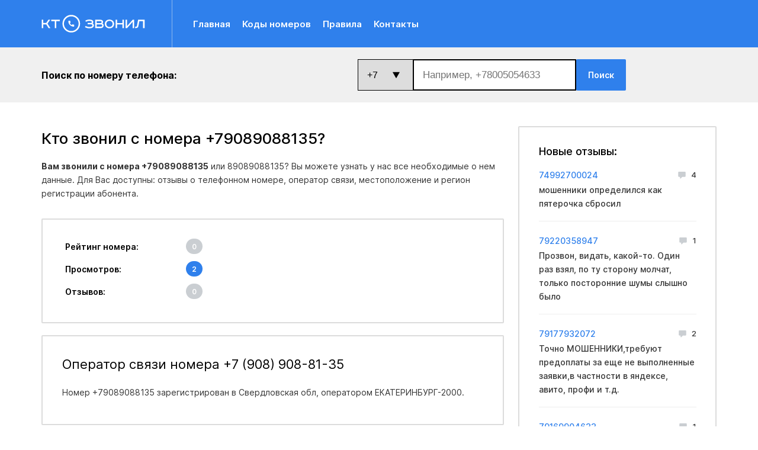

--- FILE ---
content_type: text/html; charset=UTF-8
request_url: https://zvonili.me/phone/79089088135
body_size: 11614
content:
<!DOCTYPE html>
<html lang="ru">
<head>
	<meta charset="UTF-8"/>

	<title>+79089088135 кто звонил и откуда? - Zvonili.me</title>

        <meta name="description" content="Кто звонил и какой оператор номера +79089088135? Узнайте бесплатно всю информацию о данном номере +7 (908) 908-81-35: его рейтинг, регион и отзывы." />
    
    <meta name="format-detection" content="telephone=no"/>
    <meta name="viewport" content="width=device-width, height=device-height"/>

    <link rel="shortcut icon" href="https://zvonili.me/favicon.ico" type="image/x-icon"/>
    <link rel="icon" href="https://zvonili.me/favicon.svg" type="image/svg+xml"/>

	<meta name="author" content="">

	<link rel="stylesheet" type="text/css" href="https://zvonili.me/css/Main.css" />

</head>
<body>

	<div class="header">
		<div class="container">
			
			<div class="header-box flex ai-c">

				<a class="header-logo" href="https://zvonili.me" title="Кто звонил? Узнайте легко!">
					<svg fill="none" xmlns="http://www.w3.org/2000/svg" viewBox="0 0 212 36"><path fill-rule="evenodd" clip-rule="evenodd" d="M55.733 12.032a.968.968 0 0 0-.72.787c-.035.205.006 1.048.076 1.568.289 2.137 1.112 4.005 2.51 5.691a15.91 15.91 0 0 0 1.323 1.323c1.686 1.398 3.553 2.221 5.69 2.51.524.071 1.363.111 1.571.076a.967.967 0 0 0 .79-.75c.018-.083.027-.52.027-1.303 0-1.255-.005-1.32-.119-1.542a1.054 1.054 0 0 0-.338-.362c-.178-.105-.293-.13-.68-.152-.729-.042-1.196-.117-1.782-.285-.299-.086-.346-.094-.542-.085-.188.008-.232.019-.369.09-.085.045-.471.322-.858.615s-.711.533-.72.533c-.032 0-.486-.264-.76-.442-1.013-.657-1.785-1.486-2.415-2.591-.143-.25-.167-.309-.145-.344.014-.023.26-.352.547-.73.287-.379.545-.73.575-.783.03-.052.071-.162.092-.244.048-.188.034-.312-.083-.728a7.11 7.11 0 0 1-.27-1.712c-.016-.362-.052-.538-.144-.695a1.008 1.008 0 0 0-.641-.454c-.186-.035-2.466-.028-2.615.009Z" fill="#fff"/><circle cx="61" cy="18" r="16.5" stroke="#fff" stroke-width="3"/><path d="M.634 9.95h3.114v6.598h5.95L14.2 9.95h3.607l-5.426 7.893L18.24 27h-3.7l-4.748-7.615H3.748V27H.634V9.95ZM19.887 9.95h17.636v2.837h-7.246V27h-3.144V12.787h-7.246V9.95ZM94.426 16.486h6.567c1.357 0 2.035-.575 2.035-1.726 0-1.624-1.695-2.436-5.087-2.436-1.46 0-2.692.134-3.7.401-1.007.267-2.055.74-3.144 1.418l-1.326-2.312c2.384-1.521 5.097-2.282 8.14-2.282 2.671 0 4.717.442 6.135 1.326 1.397.863 2.096 2.107 2.096 3.73 0 1.296-.514 2.251-1.541 2.868 1.788.699 2.682 2.066 2.682 4.1 0 1.645-.75 3.022-2.251 4.132-1.541 1.151-3.936 1.727-7.183 1.727-3.392 0-6.341-.812-8.849-2.436l1.45-2.374c2.28 1.357 4.809 2.035 7.584 2.035 4.069 0 6.104-1.059 6.104-3.176 0-.74-.236-1.295-.709-1.665-.473-.37-1.254-.555-2.343-.555h-6.66v-2.774ZM109.972 9.95h10.883c1.562 0 2.816.401 3.762 1.203.966.801 1.449 1.87 1.449 3.206 0 1.418-.483 2.456-1.449 3.114 1.767.781 2.651 2.21 2.651 4.286 0 1.459-.534 2.703-1.603 3.73-1.048 1.007-2.395 1.511-4.039 1.511h-11.654V9.95Zm3.144 2.837v3.946h8.017c.575 0 1.027-.185 1.356-.555.35-.39.524-.853.524-1.387 0-1.336-.781-2.004-2.343-2.004h-7.554Zm0 6.69v4.686h8.387c.863 0 1.531-.215 2.004-.647.472-.452.709-1.028.709-1.726 0-.72-.226-1.285-.679-1.696-.431-.411-1.007-.617-1.726-.617h-8.695ZM134.527 13.958c-1.192 1.11-1.788 2.621-1.788 4.533 0 1.911.596 3.432 1.788 4.563 1.213 1.11 2.744 1.665 4.594 1.665s3.381-.556 4.594-1.665c1.212-1.13 1.819-2.652 1.819-4.563 0-1.912-.607-3.423-1.819-4.533-1.213-1.13-2.744-1.696-4.594-1.696s-3.381.566-4.594 1.696Zm11.377-1.911c1.829 1.644 2.744 3.792 2.744 6.444 0 2.651-.915 4.81-2.744 6.474-1.83 1.645-4.091 2.467-6.783 2.467-2.693 0-4.954-.822-6.783-2.467-1.829-1.665-2.744-3.823-2.744-6.474 0-2.652.915-4.8 2.744-6.444 1.829-1.665 4.09-2.498 6.783-2.498 2.692 0 4.953.833 6.783 2.498ZM151.582 9.95h3.145v6.814h10.945V9.95h3.114V27h-3.114v-7.43h-10.945V27h-3.145V9.95ZM172.086 9.95h3.114v12.888L186.577 9.95h3.114V27h-3.114V14.174L175.231 27h-3.145V9.95ZM197.669 9.95h13.35V27h-3.145V12.787h-7.615l-1.881 9.99c-.514 2.815-2.189 4.223-5.026 4.223h-1.726v-2.929h1.511c1.233 0 1.963-.565 2.189-1.696l2.343-12.425Z" fill="#fff"/></svg>
				</a>

				<div class="menu-friendly">
					<button class="mobile-btn" type="button">
						<span class="svg-icon__menu"></span>
					</button>

					<ul class="header-menu flex ai-c">
						<li class="header-menu__hide"><button class="close-mobile__btn" title="Закрыть меню"></button></li>
						<li><a href="https://zvonili.me">Главная</a></li>
						<li><a href="https://zvonili.me/codes">Коды номеров</a></li>
						<li><a href="https://zvonili.me/rules">Правила</a></li>
						<li><a href="https://zvonili.me/contact">Контакты</a></li>
					</ul>
				</div>

			</div>

		</div>
	</div>

	<div class="header-bottom">
		<div class="container">
			
			<div class="header-bottom__box flex ai-c jc-sb">
				<b>Поиск по номеру телефона:</b><br><br>
				<div class=" flex " style="display:none;">

					<form id="form-search"  class="form-search flex ai-c" action="https://zvonili.me" method="POST">
						

						<input type="hidden" name="_token" value="60TsM55TtaTA2MAtyZM6fvuk2JrxQlYmUSfVTqkn" />

						<input class="search-input" type="text" name="q" value="" placeholder="Например, +78005054633" />
					</form>
                                                <button class="btn-custom blue" onclick="document.getElementById('form-search').submit()">
						<span class="btn-custom__text">Поиск</span>
					</button>
				</div >

				<div class=" flex " >

					<form id="search" class="form-search flex ai-c" action="https://zvonili.me" method="POST">
						

						<input type="hidden" name="_token" value="60TsM55TtaTA2MAtyZM6fvuk2JrxQlYmUSfVTqkn" />
						<select id="pref" name="pref" size="1">
							<option value="7">+7</option>
							<option value="994">+994</option>
							<option value="374">+374</option>
							<option value="375">+375</option>
							<option value="996">+996</option>
							<option value="373">+373</option>
							<option value="992">+992</option>
							<option value="993">+993</option>
							<option value="998">+998</option>
							<option value="380">+380</option>
						</select>
						<input class="search-input" id="phone" type="text" name="q" value="" placeholder="Например, +78005054633" />
					</form>
						<button class="btn-custom blue" onclick="showMessage()">
						<span class="btn-custom__text">Поиск</span>
					</button>
				</div>

				<div class="header-bottom__right flex">
					
					<!--
					<button class="btn-custom white-border">
						<span class="btn-custom__text">Войти в личный кабинет</span>
						<span class="svg-icon__auth"></span>
					</button>
					-->
				</div>

			</div>

		</div>
	</div>

	<div class="main">
		<div class="container flex">
			
<div class="content-left" itemscope itemtype="http://schema.org/Place">

    <div class="box mb-31">
        <div class="box-header">
            <h1 class="box-title"><span itemprop="name">Кто звонил с номера +79089088135</span>?</h1>
            <div class="box-descr">
                <p><b>Вам звонили с номера +79089088135</b> или 89089088135? Вы можете узнать у нас все необходимые о нем данные. Для Вас доступны: отзывы о телефонном номере, оператор связи, местоположение и регион регистрации абонента.</p>
            </div>
            <div class="box-descr">
            </div>
        </div>
    </div>

    <div class="box border">
        <div class="box-body">
            <table class="box-table">
                <tbody>
                    <tr>
                        <td>
                            <span class="font-weight-bold">Рейтинг номера:</span>
                        </td>
                        <td>
                                                            <span class="badge badge-grey">0</span>
                                                    </td>
                    </tr>
                    <tr>
                        <td><span class="font-weight-bold">Просмотров:</span></td>
                        <td><span class="badge badge-primary">2</span></td>
                    </tr>
                    <tr>
                        <td>
                            <span class="font-weight-bold">Отзывов:</span>
                        </td>
                        <td>
                            <span class="badge badge-grey">0</span>
                        </td>
                    </tr>
                                    </tbody>
            </table>
        </div>
    </div>

    <div class="box border">
        <div class="box-body">
            <div class="box-descr">
                <h2 class="box-title box-title__light">Оператор связи номера +7 (908) 908-81-35</h2>
                <p>Номер +79089088135 зарегистрирован в <span itemprop="address">Свердловская обл</span>, оператором ЕКАТЕРИНБУРГ-2000.</p>
            </div>
            <span itemprop="aggregateRating" itemscope="" itemtype="http://schema.org/AggregateRating">
                <span itemprop="ratingValue" content="0"></span>
                <span itemprop="reviewCount" content="0"></span>
            </span>
        </div>
    </div>

    <div class="box border">
        <div class="box-body">
            <div class="box-descr">
                <h2 class="box-title box-title__light">Различные версии написания номера 89089088135</h2>
                <p>Данный телефонный номер может быть указан в нескольких форматах: +79089088135, 89089088135, +7 908 908-81-35, 8 908 908-81-35, +7 (908) 908-81-35, 8 (908) 908-81-35, 79089088135, 9089088135.</p>
            </div>
        </div>
    </div>

    <div class="box border">
        <div class="box-header">
            <h2 class="box-title box-title__light">Активность номера +7 (908) 908-81-35</h2>
        </div>
        <div class="box-descr plr-13">
            <div id="charts" style="height: 240px;text-anchor: middle;margin-left: -20px;margin-top: 15px;"></div>
            <p>Вы можете оставить свой отзыв о номере +7 (908) 908-81-35, если Вам поступал с него звонок. Именно благодаря Вашему отзыву другие абоненты смогут ознакомиться с новейшей телефонной базой номеров.</p>
            <script>
                var labels = ["01.11","01.12","01.13","01.14","01.15","01.16","01.17"];
                var series = [0,0,0,0,0,0,0];
            </script>
        </div>
    </div>

    <div class="form-add mb-20">
        <div class="box-body">

            <div class="form-title">
                <span>Добавить отзыв</span>
            </div>
            
            <div class="form">
                <div class="notify__form"></div>
                <div class="form__wrap flex">
                    <textarea name="text" rows="7" id="form__comment" class="form__comment" placeholder="Введите ваш комментарий"></textarea>
                </div>
                <div class="form__appeal flex jc-sb ai-c">
                    <div class="flex input_name">
                        <input name="name" type="text" id="form__name" class="form__name" placeholder="Ваше имя" autocomplete="off">
                    </div>
                    <div class="select">
                        <select name="type">
                            <!--<option value="0">Тип звонка</option>-->
                            <option value="2">Мошенники</option>
                            <option value="3">Реклама</option>
                            <option value="4">Коллекторы</option>
                            <option value="5">Опросы</option>
                            <option value="6">Хулиганы</option>
                            <option value="7">Колл-центры</option>
                            <option value="8">Неадекваты</option>
                            <option value="1">Другое</option>
                        </select>
                    </div>
                    <div class="rating flex">
                        <span class="rating-title">Оценка</span>
                        <select id="rating" name="rating" style="" autocomplete="off">
                            <option value="1">1</option>
                            <option value="2">2</option>
                            <option value="3">3</option>
                            <option value="4">4</option>
                            <option value="5">5</option>
                        </select>
                    </div>
                </div>

                <input type="hidden" name="pid" value="20962167">

                <input type="hidden" name="_token" value="60TsM55TtaTA2MAtyZM6fvuk2JrxQlYmUSfVTqkn">

                <button type="submit" class="form__button">Отправить отзыв</button>
            </div>

        </div>
    </div>

            <div class="wrap_result"></div>
    
    
    <div class="box border">
        <div class="box-body share-phone flex jc-sb ai-c">
            <span class="box-title box-title__light mt-0 mb-0">Поделиться информацией о номере</span>
            <script src="https://yastatic.net/share2/share.js"></script>
            <div class="ya-share2" data-curtain data-services="vkontakte,odnoklassniki,whatsapp,moimir"></div>
        </div>
    </div>

    
        <div class="box border">
        <div class="box-body">
            <h4 class="box-title box-title__light">Похожие номера</h4>
            <div class="related-list flex flex-wrap">
                                    <div class="related-item">
                        <a href="https://zvonili.me/phone/79089082235">79089082235</a>
                    </div>
                                    <div class="related-item">
                        <a href="https://zvonili.me/phone/79089087437">79089087437</a>
                    </div>
                                    <div class="related-item">
                        <a href="https://zvonili.me/phone/79089081716">79089081716</a>
                    </div>
                                    <div class="related-item">
                        <a href="https://zvonili.me/phone/79089087748">79089087748</a>
                    </div>
                                    <div class="related-item">
                        <a href="https://zvonili.me/phone/79089086923">79089086923</a>
                    </div>
                            </div>
        </div>
    </div>
    
    <div class="box border mb-0">
        <div class="box-body">
            <div class="box-descr">
                <span class="box-title box-title__light">Связаться с нами</span>
                <p>Если Вы являетесь владельцем данного номера и считаете, что здесь опубликована неверная <br>или заведомо ложная информация, пожалуйста, напишите нам об этом.</p>
                <button class="form__button mt-5" onclick="location.href='https://zvonili.me/contact';">
                    <span>Обратная связь</span>
                </button>
            </div>
        </div>
    </div>

</div>

<div class="content-right">
    <div class="sidebar-box">
        <h4 class="sidebar-title">Новые отзывы:</h4>
                        <div class="rev-list">
            
                <div class="rev-item">
                    <div class="rev-top flex jc-sb ai-c">
                        <span class="sidebar-phone__link">
                            <a href="https://zvonili.me/phone/74992700024">74992700024</a>
                        </span>
                        <span class="sidebar-phone__desc">
                            <span class="sidebar-phone__comms active">
                                <span class="svg-icon__comm"></span>
                                4
                            </span>
                        </span>
                    </div>
                    <div class="rev-text">
                        мошенники определился как пятерочка сбросил
                    </div>
                </div>

            
                <div class="rev-item">
                    <div class="rev-top flex jc-sb ai-c">
                        <span class="sidebar-phone__link">
                            <a href="https://zvonili.me/phone/79220358947">79220358947</a>
                        </span>
                        <span class="sidebar-phone__desc">
                            <span class="sidebar-phone__comms active">
                                <span class="svg-icon__comm"></span>
                                1
                            </span>
                        </span>
                    </div>
                    <div class="rev-text">
                        Прозвон, видать, какой-то. Один раз взял, по ту сторону молчат, только посторонние шумы слышно было
                    </div>
                </div>

            
                <div class="rev-item">
                    <div class="rev-top flex jc-sb ai-c">
                        <span class="sidebar-phone__link">
                            <a href="https://zvonili.me/phone/79177932072">79177932072</a>
                        </span>
                        <span class="sidebar-phone__desc">
                            <span class="sidebar-phone__comms active">
                                <span class="svg-icon__comm"></span>
                                2
                            </span>
                        </span>
                    </div>
                    <div class="rev-text">
                        Точно МОШЕННИКИ,требуют предоплаты за еще не выполненные заявки,в частности в яндексе, авито, профи и т.д.
                    </div>
                </div>

            
                <div class="rev-item">
                    <div class="rev-top flex jc-sb ai-c">
                        <span class="sidebar-phone__link">
                            <a href="https://zvonili.me/phone/79169904633">79169904633</a>
                        </span>
                        <span class="sidebar-phone__desc">
                            <span class="sidebar-phone__comms active">
                                <span class="svg-icon__comm"></span>
                                1
                            </span>
                        </span>
                    </div>
                    <div class="rev-text">
                        Представляются соседкой, называют по имени. Голос как какой-то не естественный... Мошенник и
                    </div>
                </div>

            
                <div class="rev-item">
                    <div class="rev-top flex jc-sb ai-c">
                        <span class="sidebar-phone__link">
                            <a href="https://zvonili.me/phone/79651786598">79651786598</a>
                        </span>
                        <span class="sidebar-phone__desc">
                            <span class="sidebar-phone__comms active">
                                <span class="svg-icon__comm"></span>
                                1
                            </span>
                        </span>
                    </div>
                    <div class="rev-text">
                        Позвонили по замене электросчетчика от РКС. Счетчик действительно должен проверяться, Определились с временем посещения, но потом, как это принято у мошенников, надо было подтвердить кодом. Мне стало смешно и, учитывая то, что я был в магазине, послал его нахрен, а не по стандартному направлению Дурачек еще раз позвонил, угрожая придти и разобраться, но после обещания сломать челюсть, отключился.
                    </div>
                </div>

            
                <div class="rev-item">
                    <div class="rev-top flex jc-sb ai-c">
                        <span class="sidebar-phone__link">
                            <a href="https://zvonili.me/phone/79538300560">79538300560</a>
                        </span>
                        <span class="sidebar-phone__desc">
                            <span class="sidebar-phone__comms active">
                                <span class="svg-icon__comm"></span>
                                1
                            </span>
                        </span>
                    </div>
                    <div class="rev-text">
                        прозвон
                    </div>
                </div>

            
                <div class="rev-item">
                    <div class="rev-top flex jc-sb ai-c">
                        <span class="sidebar-phone__link">
                            <a href="https://zvonili.me/phone/79033244468">79033244468</a>
                        </span>
                        <span class="sidebar-phone__desc">
                            <span class="sidebar-phone__comms active">
                                <span class="svg-icon__comm"></span>
                                1
                            </span>
                        </span>
                    </div>
                    <div class="rev-text">
                        Мошенники
                    </div>
                </div>

            
                <div class="rev-item">
                    <div class="rev-top flex jc-sb ai-c">
                        <span class="sidebar-phone__link">
                            <a href="https://zvonili.me/phone/78127678845">78127678845</a>
                        </span>
                        <span class="sidebar-phone__desc">
                            <span class="sidebar-phone__comms active">
                                <span class="svg-icon__comm"></span>
                                1
                            </span>
                        </span>
                    </div>
                    <div class="rev-text">
                        Мошенничество
                    </div>
                </div>

            
                <div class="rev-item">
                    <div class="rev-top flex jc-sb ai-c">
                        <span class="sidebar-phone__link">
                            <a href="https://zvonili.me/phone/79362960558">79362960558</a>
                        </span>
                        <span class="sidebar-phone__desc">
                            <span class="sidebar-phone__comms active">
                                <span class="svg-icon__comm"></span>
                                1
                            </span>
                        </span>
                    </div>
                    <div class="rev-text">
                        Определился номер как зарегистрированный в Свердловской области Факсом связь, через минуту звонок из Фастком связь, но зарегистрированный в Московской области. Мошенники однозначно!
                    </div>
                </div>

            
                <div class="rev-item">
                    <div class="rev-top flex jc-sb ai-c">
                        <span class="sidebar-phone__link">
                            <a href="https://zvonili.me/phone/79175694384">79175694384</a>
                        </span>
                        <span class="sidebar-phone__desc">
                            <span class="sidebar-phone__comms active">
                                <span class="svg-icon__comm"></span>
                                1
                            </span>
                        </span>
                    </div>
                    <div class="rev-text">
                        Определилось как ООО Факсом связь.не знаю таких и не хочу
                    </div>
                </div>

            
                <div class="rev-item">
                    <div class="rev-top flex jc-sb ai-c">
                        <span class="sidebar-phone__link">
                            <a href="https://zvonili.me/phone/79804689623">79804689623</a>
                        </span>
                        <span class="sidebar-phone__desc">
                            <span class="sidebar-phone__comms active">
                                <span class="svg-icon__comm"></span>
                                1
                            </span>
                        </span>
                    </div>
                    <div class="rev-text">
                        Называют реальные ваши данные, якобы нужно подтвердить номер телефона. Явные мошенники, тк недавно подтверждал номер у оператора.
                    </div>
                </div>

            
                <div class="rev-item">
                    <div class="rev-top flex jc-sb ai-c">
                        <span class="sidebar-phone__link">
                            <a href="https://zvonili.me/phone/79021123476">79021123476</a>
                        </span>
                        <span class="sidebar-phone__desc">
                            <span class="sidebar-phone__comms active">
                                <span class="svg-icon__comm"></span>
                                1
                            </span>
                        </span>
                    </div>
                    <div class="rev-text">
                        Спам и мошенничество блокайте
                    </div>
                </div>

            
                <div class="rev-item">
                    <div class="rev-top flex jc-sb ai-c">
                        <span class="sidebar-phone__link">
                            <a href="https://zvonili.me/phone/79851659707">79851659707</a>
                        </span>
                        <span class="sidebar-phone__desc">
                            <span class="sidebar-phone__comms active">
                                <span class="svg-icon__comm"></span>
                                1
                            </span>
                        </span>
                    </div>
                    <div class="rev-text">
                        Представляется калекторами ищут какую-то Туник. И вопросы задоют с ответом, да,
                    </div>
                </div>

            
                <div class="rev-item">
                    <div class="rev-top flex jc-sb ai-c">
                        <span class="sidebar-phone__link">
                            <a href="https://zvonili.me/phone/78314111122">78314111122</a>
                        </span>
                        <span class="sidebar-phone__desc">
                            <span class="sidebar-phone__comms active">
                                <span class="svg-icon__comm"></span>
                                1
                            </span>
                        </span>
                    </div>
                    <div class="rev-text">
                        Клиника Тонус Премиум
                    </div>
                </div>

            
                <div class="rev-item">
                    <div class="rev-top flex jc-sb ai-c">
                        <span class="sidebar-phone__link">
                            <a href="https://zvonili.me/phone/79610629332">79610629332</a>
                        </span>
                        <span class="sidebar-phone__desc">
                            <span class="sidebar-phone__comms active">
                                <span class="svg-icon__comm"></span>
                                1
                            </span>
                        </span>
                    </div>
                    <div class="rev-text">
                        робот , калы
                    </div>
                </div>

            
                <div class="rev-item">
                    <div class="rev-top flex jc-sb ai-c">
                        <span class="sidebar-phone__link">
                            <a href="https://zvonili.me/phone/79779408230">79779408230</a>
                        </span>
                        <span class="sidebar-phone__desc">
                            <span class="sidebar-phone__comms active">
                                <span class="svg-icon__comm"></span>
                                1
                            </span>
                        </span>
                    </div>
                    <div class="rev-text">
                        Какого хрена мне идут звонки с московского региона, задолбали уже.В Москве больше  хакеров?
                    </div>
                </div>

            
                <div class="rev-item">
                    <div class="rev-top flex jc-sb ai-c">
                        <span class="sidebar-phone__link">
                            <a href="https://zvonili.me/phone/79106816171">79106816171</a>
                        </span>
                        <span class="sidebar-phone__desc">
                            <span class="sidebar-phone__comms active">
                                <span class="svg-icon__comm"></span>
                                1
                            </span>
                        </span>
                    </div>
                    <div class="rev-text">
                        Мошня выманивает код из смс
                    </div>
                </div>

            
                <div class="rev-item">
                    <div class="rev-top flex jc-sb ai-c">
                        <span class="sidebar-phone__link">
                            <a href="https://zvonili.me/phone/74998263482">74998263482</a>
                        </span>
                        <span class="sidebar-phone__desc">
                            <span class="sidebar-phone__comms active">
                                <span class="svg-icon__comm"></span>
                                1
                            </span>
                        </span>
                    </div>
                    <div class="rev-text">
                        робот -помощник с опросом довольны ли мы проживанием в нашем доме. Сразу отключился
                    </div>
                </div>

            
                <div class="rev-item">
                    <div class="rev-top flex jc-sb ai-c">
                        <span class="sidebar-phone__link">
                            <a href="https://zvonili.me/phone/74992700024">74992700024</a>
                        </span>
                        <span class="sidebar-phone__desc">
                            <span class="sidebar-phone__comms active">
                                <span class="svg-icon__comm"></span>
                                4
                            </span>
                        </span>
                    </div>
                    <div class="rev-text">
                        пятёрочка
                    </div>
                </div>

            
                <div class="rev-item">
                    <div class="rev-top flex jc-sb ai-c">
                        <span class="sidebar-phone__link">
                            <a href="https://zvonili.me/phone/79948292750">79948292750</a>
                        </span>
                        <span class="sidebar-phone__desc">
                            <span class="sidebar-phone__comms active">
                                <span class="svg-icon__comm"></span>
                                1
                            </span>
                        </span>
                    </div>
                    <div class="rev-text">
                        По этому номеру рекомендовали немедленно позвонить мошенники, сообщившие о якобы взломе аккаунта госуслуг.
                    </div>
                </div>

                    </div>
            </div>
</div>

		</div>
	</div>

	<div class="footer">
		<div class="container">
			
			<div class="footer-box">
				
				<div class="footer-logo">
					<span class="svg-icon__logo"></span>
				</div>

				<ul class="footer-menu flex ai-c jc-cr">
					<li><a href="https://zvonili.me">Главная</a></li>
					<li><a href="https://zvonili.me/codes">Коды номеров</a></li>
					<li><a href="https://zvonili.me/rules">Правила</a></li>
					<li><a href="https://zvonili.me/contact">Контакты</a></li>
				</ul>

				<div class="footer-desc">
					<p>zvonili.me 2026 Все права защищены</p>
				</div>

			</div>

		</div>
	</div>

	<div class="over-bg"></div>

	<script src="https://zvonili.me/js/jquery.js"></script>

	<script>
	$(document).ready(function()
	{
		$('.mobile-btn').on('click', function()
		{
			$('.header-menu').addClass('show');
			$('.over-bg').addClass('show');

			$('html, body').addClass('over-hidden');
		});

		$('.close-mobile__btn').on('click', function()
		{
			$('.header-menu').removeClass('show');
			$('.over-bg').removeClass('show');

			$('html, body').removeClass('over-hidden');
		});

		$('.over-bg').on('click', function()
		{
			$('.header-menu').removeClass('show');
			$('.over-bg').removeClass('show');

			$('html, body').removeClass('over-hidden');
		})
	})
	</script>

	
		<script src="https://zvonili.me/js/chartist.min.js"></script>
	<script>
	$(document).ready(function()
	{
	    var h = Math.max.apply(null, window.series);

	    if (h<5) h = 5;

	    new Chartist.Bar('#charts', {
	        labels: window.labels,
	        series: [
	            window.series
	        ]
	    }, {
	        low: 0,
	        high: h,
	        showArea: true,
	        fullWidth: true,
	        onlyInteger: true,
	        chartPadding: { left: 0, right: 5 },
	        axisY: {
	            onlyInteger: true
	        }
	    });
	});
	</script>
	<script>!function(t){"function"==typeof define&&define.amd?define(["jquery"],t):"object"==typeof module&&module.exports?module.exports=t(require("jquery")):t(jQuery)}(function(t){var e=function(){function e(){var e=this,n=function(){var n=["br-wrapper"];""!==e.options.theme&&n.push("br-theme-"+e.options.theme),e.$elem.wrap(t("<div />",{"class":n.join(" ")}))},i=function(){e.$elem.unwrap()},a=function(n){return t.isNumeric(n)&&(n=Math.floor(n)),t('option[value="'+n+'"]',e.$elem)},r=function(){var n=e.options.initialRating;return n?a(n):t("option:selected",e.$elem)},o=function(){var n=e.$elem.find('option[value="'+e.options.emptyValue+'"]');return!n.length&&e.options.allowEmpty?(n=t("<option />",{value:e.options.emptyValue}),n.prependTo(e.$elem)):n},l=function(t){var n=e.$elem.data("barrating");return"undefined"!=typeof t?n[t]:n},s=function(t,n){null!==n&&"object"==typeof n?e.$elem.data("barrating",n):e.$elem.data("barrating")[t]=n},u=function(){var t=r(),n=o(),i=t.val(),a=t.data("html")?t.data("html"):t.text(),l=null!==e.options.allowEmpty?e.options.allowEmpty:!!n.length,u=n.length?n.val():null,d=n.length?n.text():null;s(null,{userOptions:e.options,ratingValue:i,ratingText:a,originalRatingValue:i,originalRatingText:a,allowEmpty:l,emptyRatingValue:u,emptyRatingText:d,readOnly:e.options.readonly,ratingMade:!1})},d=function(){e.$elem.removeData("barrating")},c=function(){return l("ratingText")},f=function(){return l("ratingValue")},g=function(){var n=t("<div />",{"class":"br-widget"});return e.$elem.find("option").each(function(){var i,a,r,o;i=t(this).val(),i!==l("emptyRatingValue")&&(a=t(this).text(),r=t(this).data("html"),r&&(a=r),o=t("<a />",{href:"#","data-rating-value":i,"data-rating-text":a,html:e.options.showValues?a:""}),n.append(o))}),e.options.showSelectedRating&&n.append(t("<div />",{text:"","class":"br-current-rating"})),e.options.reverse&&n.addClass("br-reverse"),e.options.readonly&&n.addClass("br-readonly"),n},p=function(){return l("userOptions").reverse?"nextAll":"prevAll"},h=function(t){a(t).prop("selected",!0),l("userOptions").triggerChange&&e.$elem.change()},m=function(){t("option",e.$elem).prop("selected",function(){return this.defaultSelected}),l("userOptions").triggerChange&&e.$elem.change()},v=function(t){t=t?t:c(),t==l("emptyRatingText")&&(t=""),e.options.showSelectedRating&&e.$elem.parent().find(".br-current-rating").text(t)},y=function(t){return Math.round(Math.floor(10*t)/10%1*100)},b=function(){e.$widget.find("a").removeClass(function(t,e){return(e.match(/(^|\s)br-\S+/g)||[]).join(" ")})},w=function(){var n,i,a=e.$widget.find('a[data-rating-value="'+f()+'"]'),r=l("userOptions").initialRating,o=t.isNumeric(f())?f():0,s=y(r);if(b(),a.addClass("br-selected br-current")[p()]().addClass("br-selected"),!l("ratingMade")&&t.isNumeric(r)){if(o>=r||!s)return;n=e.$widget.find("a"),i=a.length?a[l("userOptions").reverse?"prev":"next"]():n[l("userOptions").reverse?"last":"first"](),i.addClass("br-fractional"),i.addClass("br-fractional-"+s)}},$=function(t){return l("allowEmpty")&&l("userOptions").deselectable?f()==t.attr("data-rating-value"):!1},x=function(n){n.on("click.barrating",function(n){var i,a,r=t(this),o=l("userOptions");return n.preventDefault(),i=r.attr("data-rating-value"),a=r.attr("data-rating-text"),$(r)&&(i=l("emptyRatingValue"),a=l("emptyRatingText")),s("ratingValue",i),s("ratingText",a),s("ratingMade",!0),h(i),v(a),w(),o.onSelect.call(e,f(),c(),n),!1})},C=function(e){e.on("mouseenter.barrating",function(){var e=t(this);b(),e.addClass("br-active")[p()]().addClass("br-active"),v(e.attr("data-rating-text"))})},O=function(t){e.$widget.on("mouseleave.barrating blur.barrating",function(){v(),w()})},R=function(e){e.on("touchstart.barrating",function(e){e.preventDefault(),e.stopPropagation(),t(this).click()})},V=function(t){t.on("click.barrating",function(t){t.preventDefault()})},S=function(t){x(t),e.options.hoverState&&(C(t),O(t))},T=function(t){t.off(".barrating")},j=function(t){var n=e.$widget.find("a");l("userOptions").fastClicks&&R(n),t?(T(n),V(n)):S(n)};this.show=function(){l()||(n(),u(),e.$widget=g(),e.$widget.insertAfter(e.$elem),w(),v(),j(e.options.readonly),e.$elem.hide())},this.readonly=function(t){"boolean"==typeof t&&l("readOnly")!=t&&(j(t),s("readOnly",t),e.$widget.toggleClass("br-readonly"))},this.set=function(t){var n=l("userOptions");0!==e.$elem.find('option[value="'+t+'"]').length&&(s("ratingValue",t),s("ratingText",e.$elem.find('option[value="'+t+'"]').text()),s("ratingMade",!0),h(f()),v(c()),w(),n.silent||n.onSelect.call(this,f(),c()))},this.clear=function(){var t=l("userOptions");s("ratingValue",l("originalRatingValue")),s("ratingText",l("originalRatingText")),s("ratingMade",!1),m(),v(c()),w(),t.onClear.call(this,f(),c())},this.destroy=function(){var t=f(),n=c(),a=l("userOptions");T(e.$widget.find("a")),e.$widget.remove(),d(),i(),e.$elem.show(),a.onDestroy.call(this,t,n)}}return e.prototype.init=function(e,n){return this.$elem=t(n),this.options=t.extend({},t.fn.barrating.defaults,e),this.options},e}();t.fn.barrating=function(n,i){return this.each(function(){var a=new e;if(t(this).is("select")||t.error("Sorry, this plugin only works with select fields."),a.hasOwnProperty(n)){if(a.init(i,this),"show"===n)return a.show(i);if(a.$elem.data("barrating"))return a.$widget=t(this).next(".br-widget"),a[n](i)}else{if("object"==typeof n||!n)return i=n,a.init(i,this),a.show();t.error("Method "+n+" does not exist on jQuery.barrating")}})},t.fn.barrating.defaults={theme:"",initialRating:null,allowEmpty:null,emptyValue:"",showValues:!1,showSelectedRating:!0,deselectable:!0,reverse:!1,readonly:!1,fastClicks:!0,hoverState:!0,silent:!1,triggerChange:!0,onSelect:function(t,e,n){},onClear:function(t,e){},onDestroy:function(t,e){}},t.fn.barrating.BarRating=e});</script>

	<script>
	$(document).ready(function()
	{
	    $('#rating').barrating({
	        theme: 'bars-square',
	        showValues: true,
	        showSelectedRating: false,
	        initialRating: 1

	    });

	    $('.form__comment').keyup(function()
	    {
	        $('.form__comment').removeClass('error');
	    });

	    var CSRF_TOKEN = $('input[name="_token"]').val();

	    $('.form__button').on('click', function()
	    {
	        $('.notify__form').removeClass('show');

	        $.ajax({
	            url: 'https://zvonili.me/add',
	            type: 'POST',
	            data: {
	                _token: CSRF_TOKEN,
	                pid: $('input[name="pid"]').val(),
	                text: $('textarea[name="text"]').val(),
	                name: $('input[name="name"]').val(),
	                type: $('select[name="type"]').val(),
	                rating: $('select[name="rating"]').val(),
	            },
	            dataType: 'JSON',
	            success: function(data)
	            { 
	                $('.form__comment').val('');
	                $('.form__name').val('');
	                $('select[name="type"] :first').attr('selected', 'true');
	                $('.br-widget a:first').click();

	                $('.wrap_result').prepend('<div class="review-box"><div class="review-header"><div class="flex jc-sb ai-c"><div class="flex jc-sb ai-c"><div class="review-logo"><span>'+data.review.autor_one+'</span></div><div class="review-autor"><span>'+data.review.autor+'</span></div></div><div class="review-date"><span>'+data.review.date+'</span></div></div></div><div class="review-body"><div class="flex jc-sb ai-c"><div class="flex fd-cn"><span class="review-phone mb-0">'+data.review.city+'</span></div><div class=""><span class="review-status color color-'+data.review.type_color+'">'+data.review.type+'</span></div></div></div><div class="review-footer"><blockquote class="review-text">'+data.review.text+'</blockquote></div></div>');
	            
	                $('html, body').animate({
	                    scrollTop: $('#comments').offset().top
	                }, {
	                    duration: 370,   // по умолчанию «400» 
	                    easing: "linear" // по умолчанию «swing» 
	                });

	                $('.notify__form').removeClass('show');
	            },
	            error: function(data)
	            {
	                var dt = data.responseJSON.errors;

	                $('.notify__form').addClass('show');
	                $('.notify__form').addClass('error');

	                if( dt.text && dt.text[0] === 'The text field is required.' )
	                {
	                	dt.text[0] = 'Введите ваш комментарий';
	                }

	                if( dt.name && dt.name[0] === 'The name field is required.' )
	                {
	                	dt.name[0] = 'Введите ваше имя';
	                }

	                if( dt.text )
	                {
	                    $('.notify__form').html('<p>'+dt.text[0]+'</p>');
	                    $('.form__comment').addClass('error');
	                }
	                else if( dt.name )
	                {
	                    $('.notify__form').html('<p>'+dt.name[0]+'</p>');
	                    $('.form__name').addClass('error');
	                }
	            }
	        }); 
	    });
	});
	</script>
		
	<!-- Yandex.Metrika counter -->
<script>
   (function(m,e,t,r,i,k,a){m[i]=m[i]||function(){(m[i].a=m[i].a||[]).push(arguments)};
   m[i].l=1*new Date();
   for (var j = 0; j < document.scripts.length; j++) {if (document.scripts[j].src === r) { return; }}
   k=e.createElement(t),a=e.getElementsByTagName(t)[0],k.async=1,k.src=r,a.parentNode.insertBefore(k,a)})
   (window, document, "script", "https://mc.yandex.ru/metrika/tag.js", "ym");

   ym(94618162, "init", {
        clickmap:true,
        trackLinks:true,
        accurateTrackBounce:true
   });
</script>
<noscript><div><img src="https://mc.yandex.ru/watch/94618162" style="position:absolute; left:-9999px;" alt="" /></div></noscript>
<!-- /Yandex.Metrika counter -->
	<script type="text/javascript">
		$('form').on('keypress', 'input', function(event) {
			if (event.which == 13) {
				event.preventDefault();
				if (validationFunction(this, event)) {
					// Форма проверена и готова к отправке, подобно готовой к выпечке пицце.
				}
			}
		});
        function showMessage() {

			var ref = $('#pref').val();
            var val = $('#phone').val().replace(/\D/g, '');
            var rez = (ref + val);
			console.log('Код '+ $('#pref').val());
			console.log('Телефон ' + $('#phone').val());
			//Работа +7
			if(ref == '7' && val.length == 10){
				$('#pref').val('7');
				$('#phone').val(val.slice(-10));
				$('#search').submit();
				return true;
				console.log('Россия1');
				console.log('Код '+ $('#pref').val());
				console.log('Телефон ' + $('#phone').val());
				
			}
			if(val[0] == 7 || val[0] == 8){
				$('#pref').val('7');
				$('#phone').val(val.slice(-10));
				$('#search').submit();
				return true;
				console.log('Россия2');
				console.log('Код '+ $('#pref').val());
				console.log('Телефон ' + $('#phone').val());
			}
			switch(ref){
				case '994':
					if(val.length == 9){
						$('#pref').val('994');
						$('#phone').val(val.slice(-9));
					}
					break;
				case '374':
					if(val.length == 8){
						$('#pref').val('374');
						$('#phone').val(val.slice(-8));
					}					
					break;
				case '375':
					if(val.length == 9){
						$('#pref').val('375');
						$('#phone').val(val.slice(-9));
					}
					break;
				case '996':
					if(val.length == 9){
						$('#pref').val('996');
						$('#phone').val(val.slice(-9));
					}
					break;
				case '373':
					if(val.length == 8){
						$('#pref').val('373');
						$('#phone').val(val.slice(-8));
					}
					break;
				case '992':
					if(val.length == 9){
						$('#pref').val('992');
						$('#phone').val(val.slice(-9));
					}
					break;
				case '993':
					if(val.length == 8){
						$('#pref').val('993');
						$('#phone').val(val.slice(-8));
					}
					break;
				case '998':
					if(val.length == 9){
						$('#pref').val('998');
						$('#phone').val(val.slice(-9));
					}
					break;
				case '380':
					if(val.length == 9){
						$('#pref').val('380');
						$('#phone').val(val.slice(-9));
					}
				default:
					break;			
        }
		var refFromPhone = val.substring(0,3);
			switch(refFromPhone){
				case '994':
					if(val.length == 12){
						$('#pref').val('994');
						$('#phone').val(val.slice(-9));
					}
					break;
				case '374':
					if(val.length == 11){
						$('#pref').val('374');
						$('#phone').val(val.slice(-8));
					}					
					break;
				case '375':
					if(val.length == 12){
						$('#pref').val('375');
						$('#phone').val(val.slice(-9));
					}
					break;
				case '996':
					if(val.length == 12){
						$('#pref').val('996');
						$('#phone').val(val.slice(-9));
					}
					break;
				case '373':
					if(val.length == 11){
						$('#pref').val('373');
						$('#phone').val(val.slice(-8));
					}
					break;
				case '992':
					if(val.length == 12){
						$('#pref').val('992');
						$('#phone').val(val.slice(-9));
					}
					break;
				case '993':
					if(val.length == 11){
						$('#pref').val('993');
						$('#phone').val(val.slice(-8));
					}
					break;
				case '998':
					if(val.length == 12){
						$('#pref').val('998');
						$('#phone').val(val.slice(-9));
					}
					break;
				case '380':
					if(val.length == 12){
						$('#pref').val('380');
						$('#phone').val(val.slice(-9));
					}
				default:
					break;

			}
		$('#pref').val('');
		$('#phone').val('');	
		$('#search').submit();
	}
	</script>	
	<!--LiveInternet counter--><a href="https://www.liveinternet.ru/click"
target="_blank"><img id="licnt8625" width="1" height="1" style="border:0" 
title="LiveInternet"
src="[data-uri]"
alt=""/></a><script>(function(d,s){d.getElementById("licnt8625").src=
"https://counter.yadro.ru/hit?t38.10;r"+escape(d.referrer)+
((typeof(s)=="undefined")?"":";s"+s.width+"*"+s.height+"*"+
(s.colorDepth?s.colorDepth:s.pixelDepth))+";u"+escape(d.URL)+
";h"+escape(d.title.substring(0,150))+";"+Math.random()})
(document,screen)</script><!--/LiveInternet-->

</body>
</html>

--- FILE ---
content_type: text/css
request_url: https://zvonili.me/css/Main.css
body_size: 8671
content:
@font-face {
    font-family: 'Inter';
    src: url('../fonts/Inter-BoldItalic.eot');
    src: local('Inter Bold Italic'), local('Inter-BoldItalic'),
        url('../fonts/Inter-BoldItalic.eot?#iefix') format('embedded-opentype'),
        url('../fonts/Inter-BoldItalic.woff2') format('woff2'),
        url('../fonts/Inter-BoldItalic.woff') format('woff'),
        url('../fonts/Inter-BoldItalic.ttf') format('truetype');
    font-weight: bold;
    font-style: italic;
}

@font-face {
    font-family: 'Inter';
    src: url('../fonts/Inter-MediumItalic.eot');
    src: local('Inter Medium Italic'), local('Inter-MediumItalic'),
        url('../fonts/Inter-MediumItalic.eot?#iefix') format('embedded-opentype'),
        url('../fonts/Inter-MediumItalic.woff2') format('woff2'),
        url('../fonts/Inter-MediumItalic.woff') format('woff'),
        url('../fonts/Inter-MediumItalic.ttf') format('truetype');
    font-weight: 500;
    font-style: italic;
}

@font-face {
    font-family: 'Inter';
    src: url('../fonts/Inter-ThinItalicBETA.eot');
    src: local('Inter Thin Italic BETA'), local('Inter-ThinItalicBETA'),
        url('../fonts/Inter-ThinItalicBETA.eot?#iefix') format('embedded-opentype'),
        url('../fonts/Inter-ThinItalicBETA.woff2') format('woff2'),
        url('../fonts/Inter-ThinItalicBETA.woff') format('woff'),
        url('../fonts/Inter-ThinItalicBETA.ttf') format('truetype');
    font-weight: 100;
    font-style: italic;
}

@font-face {
    font-family: 'Inter';
    src: url('../fonts/Inter-Regular.eot');
    src: local('Inter Regular'), local('Inter-Regular'),
        url('../fonts/Inter-Regular.eot?#iefix') format('embedded-opentype'),
        url('../fonts/Inter-Regular.woff2') format('woff2'),
        url('../fonts/Inter-Regular.woff') format('woff'),
        url('../fonts/Inter-Regular.ttf') format('truetype');
    font-weight: normal;
    font-style: normal;
}

@font-face {
    font-family: 'Inter';
    src: url('../fonts/Inter-Black.eot');
    src: local('Inter Black'), local('Inter-Black'),
        url('../fonts/Inter-Black.eot?#iefix') format('embedded-opentype'),
        url('../fonts/Inter-Black.woff2') format('woff2'),
        url('../fonts/Inter-Black.woff') format('woff'),
        url('../fonts/Inter-Black.ttf') format('truetype');
    font-weight: 900;
    font-style: normal;
}

@font-face {
    font-family: 'Inter';
    src: url('../fonts/Inter-BlackItalic.eot');
    src: local('Inter Black Italic'), local('Inter-BlackItalic'),
        url('../fonts/Inter-BlackItalic.eot?#iefix') format('embedded-opentype'),
        url('../fonts/Inter-BlackItalic.woff2') format('woff2'),
        url('../fonts/Inter-BlackItalic.woff') format('woff'),
        url('../fonts/Inter-BlackItalic.ttf') format('truetype');
    font-weight: 900;
    font-style: italic;
}

@font-face {
    font-family: 'Inter';
    src: url('../fonts/Inter-LightBETA.eot');
    src: local('Inter Light BETA'), local('Inter-LightBETA'),
        url('../fonts/Inter-LightBETA.eot?#iefix') format('embedded-opentype'),
        url('../fonts/Inter-LightBETA.woff2') format('woff2'),
        url('../fonts/Inter-LightBETA.woff') format('woff'),
        url('../fonts/Inter-LightBETA.ttf') format('truetype');
    font-weight: 300;
    font-style: normal;
}

@font-face {
    font-family: 'Inter';
    src: url('../fonts/Inter-SemiBold.eot');
    src: local('Inter Semi Bold'), local('Inter-SemiBold'),
        url('../fonts/Inter-SemiBold.eot?#iefix') format('embedded-opentype'),
        url('../fonts/Inter-SemiBold.woff2') format('woff2'),
        url('../fonts/Inter-SemiBold.woff') format('woff'),
        url('../fonts/Inter-SemiBold.ttf') format('truetype');
    font-weight: 600;
    font-style: normal;
}

@font-face {
    font-family: 'Inter';
    src: url('../fonts/Inter-ExtraBoldItalic.eot');
    src: local('Inter Extra Bold Italic'), local('Inter-ExtraBoldItalic'),
        url('../fonts/Inter-ExtraBoldItalic.eot?#iefix') format('embedded-opentype'),
        url('../fonts/Inter-ExtraBoldItalic.woff2') format('woff2'),
        url('../fonts/Inter-ExtraBoldItalic.woff') format('woff'),
        url('../fonts/Inter-ExtraBoldItalic.ttf') format('truetype');
    font-weight: 800;
    font-style: italic;
}

@font-face {
    font-family: 'Inter';
    src: url('../fonts/Inter-Bold.eot');
    src: local('Inter Bold'), local('Inter-Bold'),
        url('../fonts/Inter-Bold.eot?#iefix') format('embedded-opentype'),
        url('../fonts/Inter-Bold.woff2') format('woff2'),
        url('../fonts/Inter-Bold.woff') format('woff'),
        url('../fonts/Inter-Bold.ttf') format('truetype');
    font-weight: bold;
    font-style: normal;
}

@font-face {
    font-family: 'Inter';
    src: url('../fonts/Inter-ExtraLightItalicBETA.eot');
    src: local('Inter Extra Light Italic BETA'), local('Inter-ExtraLightItalicBETA'),
        url('../fonts/Inter-ExtraLightItalicBETA.eot?#iefix') format('embedded-opentype'),
        url('../fonts/Inter-ExtraLightItalicBETA.woff2') format('woff2'),
        url('../fonts/Inter-ExtraLightItalicBETA.woff') format('woff'),
        url('../fonts/Inter-ExtraLightItalicBETA.ttf') format('truetype');
    font-weight: 200;
    font-style: italic;
}

@font-face {
    font-family: 'Inter';
    src: url('../fonts/Inter-ExtraLightBETA.eot');
    src: local('Inter Extra Light BETA'), local('Inter-ExtraLightBETA'),
        url('../fonts/Inter-ExtraLightBETA.eot?#iefix') format('embedded-opentype'),
        url('../fonts/Inter-ExtraLightBETA.woff2') format('woff2'),
        url('../fonts/Inter-ExtraLightBETA.woff') format('woff'),
        url('../fonts/Inter-ExtraLightBETA.ttf') format('truetype');
    font-weight: 200;
    font-style: normal;
}

@font-face {
    font-family: 'Inter';
    src: url('../fonts/Inter-ExtraBold.eot');
    src: local('Inter Extra Bold'), local('Inter-ExtraBold'),
        url('../fonts/Inter-ExtraBold.eot?#iefix') format('embedded-opentype'),
        url('../fonts/Inter-ExtraBold.woff2') format('woff2'),
        url('../fonts/Inter-ExtraBold.woff') format('woff'),
        url('../fonts/Inter-ExtraBold.ttf') format('truetype');
    font-weight: 800;
    font-style: normal;
}

@font-face {
    font-family: 'Inter';
    src: url('../fonts/Inter-ThinBETA.eot');
    src: local('Inter Thin BETA'), local('Inter-ThinBETA'),
        url('../fonts/Inter-ThinBETA.eot?#iefix') format('embedded-opentype'),
        url('../fonts/Inter-ThinBETA.woff2') format('woff2'),
        url('../fonts/Inter-ThinBETA.woff') format('woff'),
        url('../fonts/Inter-ThinBETA.ttf') format('truetype');
    font-weight: 100;
    font-style: normal;
}

@font-face {
    font-family: 'Inter';
    src: url('../fonts/Inter-LightItalicBETA.eot');
    src: local('Inter Light Italic BETA'), local('Inter-LightItalicBETA'),
        url('../fonts/Inter-LightItalicBETA.eot?#iefix') format('embedded-opentype'),
        url('../fonts/Inter-LightItalicBETA.woff2') format('woff2'),
        url('../fonts/Inter-LightItalicBETA.woff') format('woff'),
        url('../fonts/Inter-LightItalicBETA.ttf') format('truetype');
    font-weight: 300;
    font-style: italic;
}

@font-face {
    font-family: 'Inter';
    src: url('../fonts/Inter-Italic.eot');
    src: local('Inter Italic'), local('Inter-Italic'),
        url('../fonts/Inter-Italic.eot?#iefix') format('embedded-opentype'),
        url('../fonts/Inter-Italic.woff2') format('woff2'),
        url('../fonts/Inter-Italic.woff') format('woff'),
        url('../fonts/Inter-Italic.ttf') format('truetype');
    font-weight: normal;
    font-style: italic;
}

@font-face {
    font-family: 'Inter';
    src: url('../fonts/Inter-SemiBoldItalic.eot');
    src: local('Inter Semi Bold Italic'), local('Inter-SemiBoldItalic'),
        url('../fonts/Inter-SemiBoldItalic.eot?#iefix') format('embedded-opentype'),
        url('../fonts/Inter-SemiBoldItalic.woff2') format('woff2'),
        url('../fonts/Inter-SemiBoldItalic.woff') format('woff'),
        url('../fonts/Inter-SemiBoldItalic.ttf') format('truetype');
    font-weight: 600;
    font-style: italic;
}

@font-face {
    font-family: 'Inter';
    src: url('../fonts/Inter-Medium.eot');
    src: local('Inter Medium'), local('Inter-Medium'),
        url('../fonts/Inter-Medium.eot?#iefix') format('embedded-opentype'),
        url('../fonts/Inter-Medium.woff2') format('woff2'),
        url('../fonts/Inter-Medium.woff') format('woff'),
        url('../fonts/Inter-Medium.ttf') format('truetype');
    font-weight: 500;
    font-style: normal;
}

html, body {
	margin: 0;
	padding: 0;
	font-family: 'Inter';
	background-color: #fff;
}

* {
	outline: none;
}

.over-hidden {
    overflow-y: hidden;
}

.over-bg {
    display: none;
    position: absolute;
    background: rgb(0 0 0 / 39%);
    width: 100%;
    height: 100%;
    top: 0;
}

.over-bg.show {
    display: block;
}

.box-title.title-h2 {
    font-size: 23px;
    line-height: 28px;
    margin-top: 25px;
    margin-bottom: 15px;
}

.container {
	width: 1140px;
	margin: 0 auto;
}

.flex {
    display: -webkit-flex;
    display: -webkit-box;
    display: -moz-flex;
    display: -moz-box;
    display: -ms-flexbox;
    display: -ms-flex;
    display: -o-flex;
    display: flex;
}

.flex-wrap {
    -ms-flex-wrap: wrap;
    -webkit-flex-wrap: wrap;
    flex-wrap: wrap;
}

.ai-c {
    -webkit-box-align: center;
    -moz-box-align: center;
    -ms-flex-align: center;
    -webkit-align-items: center;
    align-items: center;
}

.jc-cr {
    -webkit-box-pack: center;
    -webkit-justify-content: center;
    -ms-flex-pack: center;
    justify-content: center;
}

.jc-sb {
    -webkit-box-pack: justify;
    -moz-box-pack: justify;
    -ms-flex-pack: justify;
    -webkit-justify-content: space-between;
    justify-content: space-between;
}

.fd-cn {
    -webkit-flex-direction: column;
    -ms-flex-direction: column;
    flex-direction: column;
}

.font-weight-bold {
    font-weight: 600;
    font-size: 14px;
    line-height: 17px;
    color: #000000;
}

.btn-custom {
	cursor: pointer;
    border: none;
    padding: 15px 20px;
}

.btn-custom.blue {
	color: #fff;
	border-radius: 2px;
    background: #2F80EC;
}

.btn-custom.white-border {
	border: 1.5px solid #EEEEEE;
    border-radius: 2px;
    background: #fff;
}

.btn-custom__text {
	font-family: 'Inter';
    font-weight: 600;
    font-size: 14px;
    line-height: 17px;
}

.btn-shill {
    background: #2F80EC;
    border-radius: 2px;
    text-align: center;
    width: 100%;
    border: none;
    cursor: pointer;
    padding: 15px 20px;
}

.btn-shill:hover {
    opacity: 0.8;
}

.btn-text {
    font-weight: 600;
    font-size: 14px;
    line-height: 17px;
    color: #fff;
}

.header {
	background: #2F80EC;
	/*border-bottom: 1px solid #eee;*/
}

.header-box {

}

.header-logo {
	width: 175px;
	height: 40px;
	display: inline-block;
	padding: 20px 45px 20px 0;
	border-right: 1px solid rgb(238 238 238 / 50%);
}

.header-logo svg {
	width: 100%;
	height: 100%;
	display: block;
}

.header-menu, .footer-menu {
	margin: 0;
	padding: 0;
	margin-left: 35px;
	list-style-type: none;
}

.header-menu li, .footer-menu li {
	margin-right: 20px;
}

.header-menu a, .footer-menu a {
	color: #fff;
	font-size: 15px;
	font-weight: 600;
	text-decoration: none;
}

.footer-menu a {
	color: #000;
}

.header-menu a:hover {
	border-bottom: 1px solid #fff;
}

.footer-menu a:hover {
	border-bottom: 1px solid #000;
}

.header-bottom {
	padding: 20px 0;
	margin-bottom: 40px;
	background: #f0f0f0;
}

.header-bottom__right .btn-custom {
	margin-left: 10px;
}

.btn-search__min {
	cursor: pointer;
	background: transparent;
    border: none;
    padding: 0;
}

.btn-search__min .svg-icon__search {
	width: 47px;
    height: 47px;
    display: block;
}

.form-search {
	
}

.search-input {
    margin-left: 0px;
	background: #ffffff;
    border: 1.5px solid #000000;
    font-size: 17px;
    padding: 15px;
    width: 100%;
} 

select {
    font-size: 16px;
    padding: 15px;
    width: 125px;
    border: 1.4px solid #000000;
    background-size: 1em auto;
    border-right: none;
    height: 100%;
    background-image: url("data:image/svg+xml,%3Csvg xmlns='http://www.w3.org/2000/svg' viewBox='0 0 80 80'%3E%3Cpath d='M70.3 13.8L40 66.3 9.7 13.8z' fill='%23000'%3E%3C/path%3E%3C/svg%3E");
    background-repeat: no-repeat;
    background-position-x: calc(100% - 20px);
    background-position-y: center;
    appearance: none;
    -webkit-appearance: none;
    -moz-appearance: none;
}
        
option {
    padding: 15px;
}


.btn-custom .svg-icon__auth {
	width: 13px;
    height: 17px;
    margin-left: 7px;
    margin-bottom: -3px;
    display: inline-block;
}

.main {
	margin-bottom: 40px;
}

.content-left {
	width: 70%;
	margin-right: 24px;
}

.content-right {
	width: 30%;
}

.mb-31 {
	margin-bottom: 31px;
}

.plr-13 {
	padding: 0 13px;
}

.box.border {
	border: 1.5px solid #DCDCDC;
	border-radius: 2px;
	padding: 27px 33px 29px 33px;
	margin-bottom: 20px;
}

.box-header {
	margin-bottom: 16px;
}

.box-title {
	color: #000;
	font-weight: 500;
    font-size: 26px;
    line-height: 31px;
    margin-top: 5px;
    margin-bottom: 20px;
}

.box-title__light {
	font-weight: 400;
	font-size: 22px;
}

.box-descr p, .box-descr ul {
	font-weight: 400;
    font-size: 14px;
    line-height: 23px;
    color: rgba(0, 0, 0, 0.8);
}

.box-descr ul li:not(:last-child) {
    margin-bottom: 10px;
}

.box-descr a {
    color: #000;
    text-decoration: underline;
}



.box-table tr {
    display: block;
    margin-bottom: 6px;
}

.box-table td:first-child {
    min-width: 200px;
}













.sidebar-box {
    border: 1.5px solid #DCDCDC;
    border-radius: 2px;
    padding: 28px 33px;
    margin-bottom: 17px;
}

.sidebar-title {
    font-family: 'Inter';
    font-style: normal;
    font-weight: 500;
    font-size: 18px;
    line-height: 25px;
    margin: 0;
    margin-bottom: 17px;
}

.sidebar-list {
    margin: 0;
    padding: 0;
    list-style-type: none;
}

.sidebar-list li:not(:last-child) {
    margin-bottom: 10px;
}

.sidebar-phone__link a {
    font-family: 'Inter';
    font-style: normal;
    font-weight: 500;
    font-size: 14px;
    line-height: 17px;
    color: #2F80EC;
    text-decoration: none;
}

.sidebar-phone__link a:hover {
    border-bottom: 1px solid #2F80EC;
}

.sidebar-phone__desc {
    font-family: 'Inter';
    font-style: normal;
    font-weight: 500;
    font-size: 13px;
    line-height: 16px;
    color: #BDBFC1;
}

.sidebar-phone__views {
    margin-right: 13px;
}

.sidebar-phone__comms.active, .sidebar-phone__views.active {
    color: rgba(0, 0, 0, 0.8);
}

.sidebar-phone__comms .svg-icon__comm {
    width: 13px;
    height: 13px;
    margin-right: 6px;
    margin-bottom: -2px;
    display: inline-block;
}

.sidebar-phone__views .svg-icon__view {
    width: 16px;
    height: 11px;
    margin-right: 4px;
    margin-bottom: -1px;
    display: inline-block;
}

.main-title {
    font-family: 'Inter';
    font-style: normal;
    font-weight: 500;
    font-size: 20px;
    line-height: 24px;
    color: #000000;
}






.review-box {
    border: 1.5px solid #DCDCDC;
    border-radius: 2px;
    margin-bottom: 20px;
}

.review-header {
    padding: 31px 33px;
}

.review-body {
    padding: 21px 29px;
    background: #F5F5F5;
}

.review-logo {
    border: 1.5px solid #2F80EC;
    border-radius: 2px;
    padding: 4px 13px;
    margin-right: 16px;
}

.review-logo span {
    font-family: 'Inter';
    font-style: normal;
    font-weight: 800;
    font-size: 15px;
    line-height: 28px;
    color: #2F80EC;
}

.review-autor {
    font-family: 'Inter';
    font-style: normal;
    font-weight: 600;
    font-size: 15px;
    line-height: 28px;
    color: #000000;
}

.review-date {
    font-style: normal;
    font-weight: 500;
    font-size: 14px;
    line-height: 17px;
    color: #000000;
}

.review-text {
    margin: 0;
    font-style: normal;
    font-weight: 400;
    font-size: 14px;
    line-height: 23px;
    color: rgba(0, 0, 0, 0.8);
    padding: 30px 33px;
}

.review-phone {
    font-style: normal;
    font-weight: 500;
    font-size: 18px;
    line-height: 18px;
    color: #2F80EC;
    text-decoration: none;
    margin-bottom: 8px;
}

.review-info {
    font-weight: 500;
    font-size: 12px;
    line-height: 15px;
    color: #8B8B8B;
}

.review-info span:not(:last-child) {
    margin-right: 15px;
}

.review-list {
    margin-bottom: 30px;
}

.phone-status {
    margin-bottom: 5px;
    display: inline-block;
}

.color {
    border-radius: 2px;
    font-weight: 600;
    font-size: 12px;
    line-height: 15px;
    padding: 8px 12px;
}

.color-0 {
    color: #fff;
    background: #9e9e9e;
}

.color-1 {
    color: #fff;
    background: #28B163;
}

.color-2 {
    color: #fff;
    background: #FF3D3D;
}

.color-3 {
    color: #fff;
    background: #28B163;
}

.color-4 {
    color: #fff;
    background: #FF3D3D;
}

.color-5 {
    color: #fff;
    background: #2F80EC;
}

.color-6 {
    color: #fff;
    background: #FF9A3D;
}

.color-7 {
    color: #fff;
    background: #FF9A3D;
}

.color-8 {
    color: #fff;
    background: #FF3D3D;
}

.rev-item:not(:last-child) {
    padding-bottom: 18px;
    margin-bottom: 22px;
    border-bottom: 1px solid #EEEEEE;
}

.rev-top {
    margin-bottom: 4px;
}

.rev-text {
    font-weight: 500;
    font-size: 14px;
    line-height: 23px;
    color: rgba(0, 0, 0, 0.8);
}

.reviews-title {
    font-weight: 500;
    font-size: 20px;
    line-height: 24px;
    color: #000000;
    margin: 20px 0;
}

.form-add {
    padding: 29px 33px;
    border: 5px solid #2F80EC;
    border-radius: 2px;
}

.form-title {
    font-weight: 500;
    font-size: 20px;
    line-height: 28px;
    color: #2F80EC;
    margin-bottom: 15px;
}

.form__comment, .form__name, .select select {
    border: 1.5px solid #EEEEEE;
    border-radius: 2px;
    width: 100%;
    padding: 20px;
    font-weight: 400;
    font-size: 14px;
    line-height: 17px;
    color: #000000;
    font-family: 'Inter';
    margin-bottom: 15px;
}

.form__name, .select select {
    margin-bottom: 0;
}

.form__name {
    width: 120px;
    padding: 15px 22px;
}

.form__button {
    background: #2F80EC;
    border-radius: 2px;
    font-weight: 600;
    font-size: 14px;
    line-height: 17px;
    color: #fff;
    border: none;
    padding: 15px 22px;
    margin-top: 15px;
    cursor: pointer;
}

.form__button:hover {
    opacity: 0.8;
}

.rating-title {
    font-weight: 400;
    font-size: 14px;
    line-height: 17px;
    color: #000;
    margin-right: 13px;
}

.select select {
    padding: 14px;
    width: 150px;
}

.br-widget a {
    border: 1.5px solid #EEEEEE;
    border-radius: 2px;
}

.br-widget a {
    font-weight: 600;
    font-size: 14px;
    line-height: 17px;
    color: #8B8B8B;
    padding: 15px 19px;
    text-decoration: none;
    margin-left: 7px;
}

.br-widget a.br-active, .br-widget a.br-selected {
    color: #2F80EC;
    border: 1.5px solid #2F80EC;
}

.notify__form {
    display: none;
}

.notify__form.show {
    display: block;
    border: 1.5px solid #eee;
    margin-bottom: 15px;
    border-radius: 2px;
}

.notify__form p {
    padding: 15px;
    margin: 0;
    font-size: 14px;
    color: rgb(0 0 0 / 75%);
}

.notify__form.error {
    color: #fff;
    background: #f44336;
    border-color: #f44336;
}

.notify__form.error p {
    color: #fff;
}

.badge {
    font-weight: 600;
    font-size: 12px;
    line-height: 15px;
    padding: 6px 10px 5px;
    display: inline-block;
    text-align: center;
}

.badge.badge-danger {
    color: #fff;
    background: #FF3D3D;
    border-radius: 42px;
}

.badge.badge-warning {
    color: #fff;
    background: #FF9A3D;
    border-radius: 42px;
}

.badge.badge-green {
    color: #fff;
    background: #28B163;
    border-radius: 42px;
}

.badge-primary {
    background: #2F80EC;
    border-radius: 25px;
    color: #fff;
}

.badge-grey {
    background: #CACED2;
    border-radius: 55px;
    color: #fff;
}

.mb-0 {
    margin-bottom: 0;
}

.footer {
	background: #FAFAFA;
}

.footer-box {
	padding: 31px 0;
}

.footer-logo {
	margin-bottom: 31px;
}

.footer-logo .svg-icon__logo {
	width: 176px;
    height: 40px;
    display: block;
    margin: 0 auto;
}

.footer-menu {
	margin: 0;
	margin-bottom: 61px;
}

.footer-menu li {
	margin-right: 30px;
}

.footer-menu li:last-child {
    margin-right: 0;
}

.footer-menu a {
	font-weight: 500;
    font-size: 14px;
    line-height: 17px;
}

.footer-desc {
	text-align: center;
}

.footer-desc p {
	margin: 0;
	font-weight: 600;
    font-size: 12px;
    line-height: 15px;
    color: #8B8B8B;
}







.svg-icon__search {
	background: url("data:image/svg+xml, %3Csvg fill='none' xmlns='http://www.w3.org/2000/svg' viewBox='0 0 47 47'%3E%3Cpath fill-rule='evenodd' clip-rule='evenodd' d='M25.864 15.03c2.183.246 4.052 1.435 5.17 3.289.458.76.742 1.538.905 2.478.087.501.08 1.662-.015 2.176-.4 2.186-1.688 3.948-3.614 4.944-1.031.532-1.964.757-3.142.756-1.434-.001-2.61-.356-3.806-1.148l-.398-.264-2.312 2.306c-1.559 1.556-2.355 2.327-2.445 2.369-.18.085-.554.086-.714.001-.4-.21-.584-.64-.45-1.055.056-.17.18-.3 2.384-2.509l2.325-2.33-.256-.38c-1.234-1.822-1.505-4.101-.74-6.214.252-.692.73-1.497 1.25-2.097.863-1 2.086-1.772 3.339-2.109.766-.206 1.803-.294 2.52-.213Zm-1.188 1.695c-1.264.138-2.251.608-3.134 1.492-.901.9-1.38 1.924-1.5 3.2-.107 1.142.199 2.304.873 3.32.28.422.937 1.079 1.359 1.359 1.705 1.132 3.8 1.191 5.534.157a5.197 5.197 0 0 0 2.42-3.455 5.788 5.788 0 0 0 0-1.91 5.218 5.218 0 0 0-2.55-3.53c-.887-.506-2.008-.742-3.002-.633Z' fill='%23000' fill-opacity='.8'/%3E%3Crect x='.75' y='.75' width='45.5' height='45.5' rx='1.25' stroke='%23EEE' stroke-opacity='.85' stroke-width='1.5'/%3E%3C/svg%3E") no-repeat;
}

.svg-icon__auth {
	background: url("data:image/svg+xml,%3Csvg fill='none' xmlns='http://www.w3.org/2000/svg' viewBox='0 0 13 17'%3E%3Cpath fill-rule='evenodd' clip-rule='evenodd' d='M5.865.036c-.595.092-1.294.37-1.761.7C3.45 1.2 2.867 1.94 2.866 2.31c-.001.462.326.78.804.783.28.001.489-.098.645-.307.447-.596.636-.77 1.064-.982.31-.152.533-.218.864-.254.74-.08 1.45.162 1.993.678.278.264.469.563.603.944.084.24.09.302.103 1.082.014.793.011.826-.05.803a7.848 7.848 0 0 0-1.49-.368 8.718 8.718 0 0 0-1.805 0C2.66 5.086.38 7.303.032 10.097c-.066.535-.027 1.429.085 1.937.592 2.685 2.855 4.633 5.728 4.932 3.141.326 6.137-1.636 6.947-4.55.178-.64.225-1.056.203-1.779-.034-1.096-.29-1.969-.848-2.895-.353-.584-.972-1.299-1.393-1.607l-.158-.116-.002-1.03c-.003-1.617-.074-2.107-.399-2.759-.559-1.121-1.59-1.9-2.863-2.163-.356-.073-1.091-.089-1.467-.03ZM7.43 6.262a4.75 4.75 0 0 1 2.519 1.282c.737.7 1.162 1.465 1.366 2.461.09.44.082 1.252-.018 1.701-.41 1.853-1.853 3.245-3.78 3.65-.414.086-1.346.103-1.79.033-1.556-.246-2.879-1.172-3.588-2.51a4.942 4.942 0 0 1-.444-1.302 5.673 5.673 0 0 1-.002-1.505c.354-2.05 2.072-3.608 4.27-3.872.353-.042 1.064-.012 1.467.062Zm-1.425 2.31a1.56 1.56 0 0 0-.978.837c-.204.414-.177.956.069 1.388.087.153.498.554.568.554.02 0 .034.37.034.972 0 .958.002.974.085 1.144.237.484.927.582 1.32.188.193-.193.203-.257.203-1.3v-.96l.203-.15c.608-.449.798-1.288.437-1.93a1.773 1.773 0 0 0-1.063-.787 1.846 1.846 0 0 0-.878.043Z' fill='%23000'/%3E%3C/svg%3E") no-repeat;
}

.svg-icon__logo {
	background: url("data:image/svg+xml,%3Csvg fill='none' xmlns='http://www.w3.org/2000/svg' viewBox='0 0 177 40'%3E%3Cpath d='M5.43 17.983h6.572c1.357 0 2.036-.58 2.036-1.738 0-1.635-1.697-2.452-5.09-2.452-1.461 0-2.695.135-3.703.404s-2.057.744-3.147 1.427L.771 13.297C3.157 11.765 5.872 11 8.916 11c2.674 0 4.72.445 6.14 1.335 1.399.868 2.098 2.12 2.098 3.755 0 1.303-.514 2.265-1.543 2.886 1.79.703 2.684 2.08 2.684 4.127 0 1.656-.75 3.042-2.252 4.16C14.501 28.42 12.104 29 8.855 29 5.46 29 2.509 28.183 0 26.548l1.45-2.39c2.283 1.366 4.813 2.049 7.59 2.049 4.072 0 6.109-1.066 6.109-3.197 0-.745-.237-1.303-.71-1.676-.473-.372-1.255-.558-2.345-.558H5.43v-2.793ZM20.986 11.403h10.89c1.564 0 2.818.404 3.765 1.21.966.808 1.45 1.884 1.45 3.228 0 1.428-.484 2.473-1.45 3.135 1.769.786 2.653 2.224 2.653 4.314 0 1.469-.535 2.72-1.604 3.755-1.05 1.014-2.397 1.52-4.042 1.52H20.986V11.404Zm3.147 2.856v3.972h8.021c.576 0 1.029-.186 1.358-.559.35-.393.524-.858.524-1.396 0-1.345-.781-2.017-2.345-2.017h-7.558Zm0 6.734v4.717h8.392c.863 0 1.532-.217 2.005-.651.473-.456.71-1.035.71-1.738 0-.724-.227-1.293-.68-1.707-.431-.414-1.007-.62-1.727-.62h-8.7ZM96 11h3.147v6.859h10.952V11h3.117v17.162h-3.117v-7.48H99.147v7.48H96V11ZM116.518 11h3.116v12.972L131.019 11h3.116v17.162h-3.116v-12.91l-11.354 12.91h-3.147V11ZM142.118 11h13.359v17.162h-3.147V13.855h-7.621l-1.882 10.055c-.514 2.835-2.19 4.252-5.028 4.252h-1.728v-2.948h1.512c1.234 0 1.964-.57 2.19-1.707L142.118 11ZM158.759 11h3.116v12.972L173.26 11h3.116v17.162h-3.116v-12.91l-11.354 12.91h-3.147V11Z' fill='%23000'/%3E%3Ccircle cx='67' cy='20' r='18.5' stroke='%23000' stroke-width='3'/%3E%3Cpath fill-rule='evenodd' clip-rule='evenodd' d='M60.855 13.037a1.129 1.129 0 0 0-.84.918c-.041.24.007 1.223.089 1.83.337 2.493 1.298 4.672 2.928 6.64.292.352 1.19 1.25 1.543 1.543 1.968 1.63 4.146 2.591 6.64 2.929.61.082 1.59.13 1.832.088.464-.08.827-.424.922-.875.02-.097.031-.606.031-1.52 0-1.465-.006-1.54-.139-1.8a1.23 1.23 0 0 0-.394-.421c-.208-.123-.342-.152-.794-.178-.85-.049-1.395-.136-2.078-.333-.349-.1-.404-.109-.632-.099-.22.01-.272.022-.431.106-.1.052-.55.374-1.002.717-.451.342-.83.622-.84.622-.036 0-.566-.309-.885-.515-1.183-.768-2.084-1.734-2.819-3.024-.166-.292-.195-.36-.17-.4.018-.028.305-.411.64-.853.334-.441.636-.853.67-.913.035-.061.083-.19.108-.285.056-.22.04-.364-.097-.85a8.294 8.294 0 0 1-.315-1.997c-.018-.422-.06-.627-.168-.81a1.176 1.176 0 0 0-.748-.53c-.217-.042-2.877-.032-3.051.01Z' fill='%23000'/%3E%3C/svg%3E") no-repeat;
}

.svg-icon__view {
    background: url("data:image/svg+xml,%3Csvg fill='none' xmlns='http://www.w3.org/2000/svg' viewBox='0 0 17 13'%3E%3Cpath d='M8.5.958c4.75 0 7.917 4.434 7.917 5.542 0 1.108-3.167 5.542-7.917 5.542S.583 7.608.583 6.5C.583 5.392 3.75.958 8.5.958Zm0 1.584a3.958 3.958 0 1 0 0 7.916 3.958 3.958 0 0 0 0-7.916Zm0 1.979a1.98 1.98 0 1 1 0 3.958 1.98 1.98 0 0 1 0-3.958Z' fill='%23CACED2'/%3E%3C/svg%3E") no-repeat;
}

.svg-icon__comm {
    background: url("data:image/svg+xml,%3Csvg fill='none' xmlns='http://www.w3.org/2000/svg' viewBox='0 0 13 14'%3E%3Cpath d='M10.804.958c.705 0 .961.074 1.22.212.257.138.46.34.598.598.138.258.211.514.211 1.22v5.44c0 .706-.073.962-.211 1.22s-.34.46-.599.599c-.258.138-.514.211-1.22.211H7.29l-2.943 2.945a.594.594 0 0 1-1.014-.42v-2.525H2.196c-.705 0-.961-.073-1.22-.211a1.439 1.439 0 0 1-.598-.599C.24 9.39.167 9.134.167 8.428v-5.44c0-.706.073-.962.211-1.22s.34-.46.599-.598c.258-.138.514-.212 1.22-.212h8.607Z' fill='%23CACED2'/%3E%3C/svg%3E") no-repeat;
}

.svg-icon__menu {
    background: url("data:image/svg+xml,%3Csvg style='enable-background:new 0 0 32 32' xml:space='preserve' xmlns='http://www.w3.org/2000/svg' viewBox='0 0 32 32'%3E%3Cpath d='M4 10h24a2 2 0 0 0 0-4H4a2 2 0 0 0 0 4zm24 4H4a2 2 0 0 0 0 4h24a2 2 0 0 0 0-4zm0 8H4a2 2 0 0 0 0 4h24a2 2 0 0 0 0-4z' fill='%23fff'/%3E%3C/svg%3E") no-repeat;
}
















.contact-form {
    margin-top: 25px;
    border: 1.5px solid #EEEEEE;
    border-radius: 2px;
    padding: 35px 33px;
}

.contact-item:not(:last-child) {
    margin-bottom: 15px;
}

.contact-input {
    width: 100%;
    padding: 15px 22px;
    border: 1.5px solid #EEEEEE;
    border-radius: 2px;
    font-weight: 400;
    font-size: 14px;
    line-height: 17px;
    color: #000000;
    font-family: 'Inter';
}

.contact-textarea {
    width: 100%;
    padding: 15px 22px;
    border: 1.5px solid #EEEEEE;
    border-radius: 2px;
    font-weight: 400;
    font-size: 14px;
    line-height: 17px;
    color: #000000;
    font-family: 'Inter';
}

.contact-btn {

}


.codes-list {
    margin-top: 25px;
}

.codes-list {
    -webkit-column-count: 4;
    -moz-column-count: 4;
    column-count: 4;
}

.codes-list a {
    display: block;
    margin-bottom: 15px;
    color: #2F80EC;
    text-decoration: none;
}

.codes-list a:hover {
    text-decoration: underline;
}


.error-page {
    display: block;
    text-align: center;
    width: 100%;
    padding: 50px 0;
}

.error-page h1 {
    font-size: 150px;
    line-height: 175px;
    margin: 0;
    color: #2F80EC;
}

.error-page p {
    color: #2F80EC;
    font-weight: 600;
    font-size: 18px;
    text-transform: uppercase;
}

.error-page a {
    margin-top: 5px;
    display: inline-block;
    text-decoration: none;
}

.error-page a:hover {
    opacity: 0.8;
}


.related-revs {
    font-weight: 600;
    font-size: 12px;
    line-height: 15px;
    margin-top: 4px;
    color: #8B8B8B;
}

.mt-0 {
    margin-top: 0!important;
}

.mb-0 {
    margin-bottom: 0!important;
}

.mt-5 {
    margin-top: 5px;
}

.mb-20 {
    margin-bottom: 20px;
}

.ct-double-octave:after,.ct-major-eleventh:after,.ct-major-second:after,.ct-major-seventh:after,.ct-major-sixth:after,.ct-major-tenth:after,.ct-major-third:after,.ct-major-twelfth:after,.ct-minor-second:after,.ct-minor-seventh:after,.ct-minor-sixth:after,.ct-minor-third:after,.ct-octave:after,.ct-perfect-fifth:after,.ct-perfect-fourth:after,.ct-square:after{content:"";clear:both}.ct-label{fill:rgba(0,0,0,.4);color:rgba(0,0,0,.4);font-size:.75rem;line-height:1}.ct-grid-background,.ct-line{fill:none}.ct-chart-bar .ct-label,.ct-chart-line .ct-label{display:block;display:-webkit-box;display:-moz-box;display:-ms-flexbox;display:-webkit-flex;display:flex}.ct-chart-donut .ct-label,.ct-chart-pie .ct-label{dominant-baseline:central}.ct-label.ct-horizontal.ct-start{-webkit-box-align:flex-end;-webkit-align-items:flex-end;-ms-flex-align:flex-end;align-items:flex-end;-webkit-box-pack:flex-start;-webkit-justify-content:flex-start;-ms-flex-pack:flex-start;justify-content:flex-start;text-align:left;text-anchor:start}.ct-label.ct-horizontal.ct-end{-webkit-box-align:flex-start;-webkit-align-items:flex-start;-ms-flex-align:flex-start;align-items:flex-start;-webkit-box-pack:flex-start;-webkit-justify-content:flex-start;-ms-flex-pack:flex-start;justify-content:flex-start;text-align:left;text-anchor:start}.ct-label.ct-vertical.ct-start{-webkit-box-align:flex-end;-webkit-align-items:flex-end;-ms-flex-align:flex-end;align-items:flex-end;-webkit-box-pack:flex-end;-webkit-justify-content:flex-end;-ms-flex-pack:flex-end;justify-content:flex-end;text-align:right;text-anchor:end}.ct-label.ct-vertical.ct-end{-webkit-box-align:flex-end;-webkit-align-items:flex-end;-ms-flex-align:flex-end;align-items:flex-end;-webkit-box-pack:flex-start;-webkit-justify-content:flex-start;-ms-flex-pack:flex-start;justify-content:flex-start;text-align:left;text-anchor:start}.ct-chart-bar .ct-label.ct-horizontal.ct-start{-webkit-box-align:flex-end;-webkit-align-items:flex-end;-ms-flex-align:flex-end;align-items:flex-end;-webkit-box-pack:center;-webkit-justify-content:center;-ms-flex-pack:center;justify-content:center;text-align:center;text-anchor:start}.ct-chart-bar .ct-label.ct-horizontal.ct-end{-webkit-box-align:flex-start;-webkit-align-items:flex-start;-ms-flex-align:flex-start;align-items:flex-start;-webkit-box-pack:center;-webkit-justify-content:center;-ms-flex-pack:center;justify-content:center;text-align:center;text-anchor:start}.ct-chart-bar.ct-horizontal-bars .ct-label.ct-horizontal.ct-start{-webkit-box-align:flex-end;-webkit-align-items:flex-end;-ms-flex-align:flex-end;align-items:flex-end;-webkit-box-pack:flex-start;-webkit-justify-content:flex-start;-ms-flex-pack:flex-start;justify-content:flex-start;text-align:left;text-anchor:start}.ct-chart-bar.ct-horizontal-bars .ct-label.ct-horizontal.ct-end{-webkit-box-align:flex-start;-webkit-align-items:flex-start;-ms-flex-align:flex-start;align-items:flex-start;-webkit-box-pack:flex-start;-webkit-justify-content:flex-start;-ms-flex-pack:flex-start;justify-content:flex-start;text-align:left;text-anchor:start}.ct-chart-bar.ct-horizontal-bars .ct-label.ct-vertical.ct-start{-webkit-box-align:center;-webkit-align-items:center;-ms-flex-align:center;align-items:center;-webkit-box-pack:flex-end;-webkit-justify-content:flex-end;-ms-flex-pack:flex-end;justify-content:flex-end;text-align:right;text-anchor:end}.ct-chart-bar.ct-horizontal-bars .ct-label.ct-vertical.ct-end{-webkit-box-align:center;-webkit-align-items:center;-ms-flex-align:center;align-items:center;-webkit-box-pack:flex-start;-webkit-justify-content:flex-start;-ms-flex-pack:flex-start;justify-content:flex-start;text-align:left;text-anchor:end}.ct-grid{stroke:rgba(0,0,0,.2);stroke-width:1px;stroke-dasharray:2px}.ct-point{stroke-width:10px;stroke-linecap:round}.ct-line{stroke-width:4px}.ct-area{stroke:none;fill-opacity:.1}.ct-bar{fill:none;stroke-width:10px}.ct-slice-donut{fill:none;stroke-width:60px}.ct-series-a .ct-bar,.ct-series-a .ct-line,.ct-series-a .ct-point,.ct-series-a .ct-slice-donut{stroke:#007bff}.ct-series-a .ct-area,.ct-series-a .ct-slice-donut-solid,.ct-series-a .ct-slice-pie{fill:#007bff}.ct-series-b .ct-bar,.ct-series-b .ct-line,.ct-series-b .ct-point,.ct-series-b .ct-slice-donut{stroke:#f05b4f}.ct-series-b .ct-area,.ct-series-b .ct-slice-donut-solid,.ct-series-b .ct-slice-pie{fill:#f05b4f}.ct-series-c .ct-bar,.ct-series-c .ct-line,.ct-series-c .ct-point,.ct-series-c .ct-slice-donut{stroke:#f4c63d}.ct-series-c .ct-area,.ct-series-c .ct-slice-donut-solid,.ct-series-c .ct-slice-pie{fill:#f4c63d}.ct-series-d .ct-bar,.ct-series-d .ct-line,.ct-series-d .ct-point,.ct-series-d .ct-slice-donut{stroke:#d17905}.ct-series-d .ct-area,.ct-series-d .ct-slice-donut-solid,.ct-series-d .ct-slice-pie{fill:#d17905}.ct-series-e .ct-bar,.ct-series-e .ct-line,.ct-series-e .ct-point,.ct-series-e .ct-slice-donut{stroke:#453d3f}.ct-series-e .ct-area,.ct-series-e .ct-slice-donut-solid,.ct-series-e .ct-slice-pie{fill:#453d3f}.ct-series-f .ct-bar,.ct-series-f .ct-line,.ct-series-f .ct-point,.ct-series-f .ct-slice-donut{stroke:#59922b}.ct-series-f .ct-area,.ct-series-f .ct-slice-donut-solid,.ct-series-f .ct-slice-pie{fill:#59922b}.ct-series-g .ct-bar,.ct-series-g .ct-line,.ct-series-g .ct-point,.ct-series-g .ct-slice-donut{stroke:#0544d3}.ct-series-g .ct-area,.ct-series-g .ct-slice-donut-solid,.ct-series-g .ct-slice-pie{fill:#0544d3}.ct-series-h .ct-bar,.ct-series-h .ct-line,.ct-series-h .ct-point,.ct-series-h .ct-slice-donut{stroke:#6b0392}.ct-series-h .ct-area,.ct-series-h .ct-slice-donut-solid,.ct-series-h .ct-slice-pie{fill:#6b0392}.ct-series-i .ct-bar,.ct-series-i .ct-line,.ct-series-i .ct-point,.ct-series-i .ct-slice-donut{stroke:#f05b4f}.ct-series-i .ct-area,.ct-series-i .ct-slice-donut-solid,.ct-series-i .ct-slice-pie{fill:#f05b4f}.ct-series-j .ct-bar,.ct-series-j .ct-line,.ct-series-j .ct-point,.ct-series-j .ct-slice-donut{stroke:#dda458}.ct-series-j .ct-area,.ct-series-j .ct-slice-donut-solid,.ct-series-j .ct-slice-pie{fill:#dda458}.ct-series-k .ct-bar,.ct-series-k .ct-line,.ct-series-k .ct-point,.ct-series-k .ct-slice-donut{stroke:#eacf7d}.ct-series-k .ct-area,.ct-series-k .ct-slice-donut-solid,.ct-series-k .ct-slice-pie{fill:#eacf7d}.ct-series-l .ct-bar,.ct-series-l .ct-line,.ct-series-l .ct-point,.ct-series-l .ct-slice-donut{stroke:#86797d}.ct-series-l .ct-area,.ct-series-l .ct-slice-donut-solid,.ct-series-l .ct-slice-pie{fill:#86797d}.ct-series-m .ct-bar,.ct-series-m .ct-line,.ct-series-m .ct-point,.ct-series-m .ct-slice-donut{stroke:#b2c326}.ct-series-m .ct-area,.ct-series-m .ct-slice-donut-solid,.ct-series-m .ct-slice-pie{fill:#b2c326}.ct-series-n .ct-bar,.ct-series-n .ct-line,.ct-series-n .ct-point,.ct-series-n .ct-slice-donut{stroke:#6188e2}.ct-series-n .ct-area,.ct-series-n .ct-slice-donut-solid,.ct-series-n .ct-slice-pie{fill:#6188e2}.ct-series-o .ct-bar,.ct-series-o .ct-line,.ct-series-o .ct-point,.ct-series-o .ct-slice-donut{stroke:#a748ca}.ct-series-o .ct-area,.ct-series-o .ct-slice-donut-solid,.ct-series-o .ct-slice-pie{fill:#a748ca}.ct-square{display:block;position:relative;width:100%}.ct-square:before{display:block;float:left;content:"";width:0;height:0;padding-bottom:100%}.ct-square:after{display:table}.ct-square>svg{display:block;position:absolute;top:0;left:0}.ct-minor-second{display:block;position:relative;width:100%}.ct-minor-second:before{display:block;float:left;content:"";width:0;height:0;padding-bottom:93.75%}.ct-minor-second:after{display:table}.ct-minor-second>svg{display:block;position:absolute;top:0;left:0}.ct-major-second{display:block;position:relative;width:100%}.ct-major-second:before{display:block;float:left;content:"";width:0;height:0;padding-bottom:88.8888888889%}.ct-major-second:after{display:table}.ct-major-second>svg{display:block;position:absolute;top:0;left:0}.ct-minor-third{display:block;position:relative;width:100%}.ct-minor-third:before{display:block;float:left;content:"";width:0;height:0;padding-bottom:83.3333333333%}.ct-minor-third:after{display:table}.ct-minor-third>svg{display:block;position:absolute;top:0;left:0}.ct-major-third{display:block;position:relative;width:100%}.ct-major-third:before{display:block;float:left;content:"";width:0;height:0;padding-bottom:80%}.ct-major-third:after{display:table}.ct-major-third>svg{display:block;position:absolute;top:0;left:0}.ct-perfect-fourth{display:block;position:relative;width:100%}.ct-perfect-fourth:before{display:block;float:left;content:"";width:0;height:0;padding-bottom:75%}.ct-perfect-fourth:after{display:table}.ct-perfect-fourth>svg{display:block;position:absolute;top:0;left:0}.ct-perfect-fifth{display:block;position:relative;width:100%}.ct-perfect-fifth:before{display:block;float:left;content:"";width:0;height:0;padding-bottom:66.6666666667%}.ct-perfect-fifth:after{display:table}.ct-perfect-fifth>svg{display:block;position:absolute;top:0;left:0}.ct-minor-sixth{display:block;position:relative;width:100%}.ct-minor-sixth:before{display:block;float:left;content:"";width:0;height:0;padding-bottom:62.5%}.ct-minor-sixth:after{display:table}.ct-minor-sixth>svg{display:block;position:absolute;top:0;left:0}.ct-golden-section{display:block;position:relative;width:100%}.ct-golden-section:before{display:block;float:left;content:"";width:0;height:0;padding-bottom:61.804697157%}.ct-golden-section:after{content:"";display:table;clear:both}.ct-golden-section>svg{display:block;position:absolute;top:0;left:0}.ct-major-sixth{display:block;position:relative;width:100%}.ct-major-sixth:before{display:block;float:left;content:"";width:0;height:0;padding-bottom:60%}.ct-major-sixth:after{display:table}.ct-major-sixth>svg{display:block;position:absolute;top:0;left:0}.ct-minor-seventh{display:block;position:relative;width:100%}.ct-minor-seventh:before{display:block;float:left;content:"";width:0;height:0;padding-bottom:56.25%}.ct-minor-seventh:after{display:table}.ct-minor-seventh>svg{display:block;position:absolute;top:0;left:0}.ct-major-seventh{display:block;position:relative;width:100%}.ct-major-seventh:before{display:block;float:left;content:"";width:0;height:0;padding-bottom:53.3333333333%}.ct-major-seventh:after{display:table}.ct-major-seventh>svg{display:block;position:absolute;top:0;left:0}.ct-octave{display:block;position:relative;width:100%}.ct-octave:before{display:block;float:left;content:"";width:0;height:0;padding-bottom:50%}.ct-octave:after{display:table}.ct-octave>svg{display:block;position:absolute;top:0;left:0}.ct-major-tenth{display:block;position:relative;width:100%}.ct-major-tenth:before{display:block;float:left;content:"";width:0;height:0;padding-bottom:40%}.ct-major-tenth:after{display:table}.ct-major-tenth>svg{display:block;position:absolute;top:0;left:0}.ct-major-eleventh{display:block;position:relative;width:100%}.ct-major-eleventh:before{display:block;float:left;content:"";width:0;height:0;padding-bottom:37.5%}.ct-major-eleventh:after{display:table}.ct-major-eleventh>svg{display:block;position:absolute;top:0;left:0}.ct-major-twelfth{display:block;position:relative;width:100%}.ct-major-twelfth:before{display:block;float:left;content:"";width:0;height:0;padding-bottom:33.3333333333%}.ct-major-twelfth:after{display:table}.ct-major-twelfth>svg{display:block;position:absolute;top:0;left:0}.ct-double-octave{display:block;position:relative;width:100%}.ct-double-octave:before{display:block;float:left;content:"";width:0;height:0;padding-bottom:25%}.ct-double-octave:after{display:table}.ct-double-octave>svg{display:block;position:absolute;top:0;left:0}

.related-item {
    width: 18.79%;
    border: 1.5px solid #EEEEEE;
    margin-right: 7px;
    margin-bottom: 7px;
}

.related-item:nth-child(5n) {
    margin-right: 0;
}

.related-item a {
    padding: 13px 16px;
    font-weight: 500;
    font-size: 15px;
    line-height: 18px;
    color: #2F80EC;
    text-decoration: none;
    display: inline-block;
}

.related-item:hover {
    opacity: 0.8;
}


@media screen and (max-width: 1140px)
{
    .container {
        width: 100%;
        display: block;
    }

    .content-left {
        width: 65%;
        float: left;
    }

    .content-right {
        width: 30%;
        float: right;
    }

    .header {
        padding: 0 30px;
    }

    .header-bottom {
        padding: 20px 30px;
    }

    .main {
        overflow: hidden;
        padding: 0 30px;
    }

    .footer {
        padding: 0 30px;
    }

    .form__appeal {
        -webkit-flex-direction: column;
        -ms-flex-direction: column;
        flex-direction: column;
    }

    .form__name, .select, .select select, .rating {
        width: 100%;
        margin-bottom: 15px;
    }

    .form__button {
        margin-top: 30px;
    }

    .input_name {
        width: 100%;
    }

    .related-list {
        margin: 0 -7px;
    }

    .related-item {
        width: 22%;
        margin: 7px;
    }

    .related-item:nth-child(5n) {
        margin-right: 7px;
    }
}

@media screen and (max-width: 1024px)
{
    .share-phone {
        display: block;
    }

    .share-phone .box-title {
        margin-bottom: 15px!important;
        display: block;
    }
}

@media screen and (max-width: 1016px)
{
    .related-item {
        width: 30%;
    }
}

@media screen and (max-width: 950px)
{
    .content-left, .content-right {
        float: none;
        width: 100%;
    }

    .content-right {
        margin-top: 30px;
    }

    .sidebar-box:last-child {
        margin-bottom: 0;
    }
}

@media screen and (max-width: 500px)
{
    .header-bottom__box {
        width: 100%;
        display: block;
    }

    .header-bottom__right {
        display: none;
    }
}

.mobile-btn {
    display: none;
}

.header-menu__hide {
    display: none;
}

@media screen and (max-width: 705px)
{
    .header-box {
        -webkit-box-pack: justify;
        -moz-box-pack: justify;
        -ms-flex-pack: justify;
        -webkit-justify-content: space-between;
        justify-content: space-between;
    }

    .header-menu {
        display: none;
        position: absolute;
        right: 0;
        top: 0;
        height: 100vh;
        width: 230px;
        background: #fff;
    }

    .header-menu.show {
        display: block;
        z-index: 99999;
    }

    .header-menu a {
        color: #000;
        font-weight: 500;
    }

    .header-menu li {
        margin-right: 0;
    }

    .header-menu__hide {
        padding: 7px 25px 7px 25px;
    }

    .header-menu li a {
        display: block;
        padding: 7px 25px 7px 25px;
    }

    .header-menu__hide {
        display: block;
    }

    .close-mobile__btn {
        margin: 15px 0 10px;
        width: 100%;
        border: none;
        background: #2F80EC;
        color: #fff;
        border-radius: 2px;
        padding: 10px 8px;
        font-weight: 600;
    }

    .close-mobile__btn::before {
        content: attr(title);
    }

    .mobile-btn {
        background: transparent;
        border: none;
        padding: 0;
        width: 35px;
        height: 35px;
        display: block;
    }

    .mobile-btn .svg-icon__menu {
        width: 100%;
        height: 100%;
        display: block;
    }
}

@media screen and (max-width: 624px)
{
    .related-item {
        width: 46%;
    }
}

@media screen and (max-width: 550px)
{
    .codes-list {
        -webkit-column-count: 3;
        -moz-column-count: 3;
        column-count: 3;
    }

    .error-page h1 {
        font-size: 110px;
        line-height: 120px;
    }

    .error-page .btn-custom.blue {
        padding: 12px 20px;
        font-size: 14px;
    }
}

@media screen and (max-width: 539px)
{
    .related-item {
        width: 100%;
    }
}

@media screen and (max-width: 477px)
{
    .br-widget a {
        padding: 7px 11px;
    }
}

@media screen and (max-width: 464px)
{
    .footer-menu {
        -webkit-flex-direction: column;
        -ms-flex-direction: column;
        flex-direction: column;
    }

    .footer-menu li:not(:last-child) {
        margin-bottom: 10px;
    }

    .review-body > div {
        display: block;
    }

    .review-body > div > div {
        margin-bottom: 20px;
    }

    .footer-menu li {
        margin-right: 0;
    }
}

@media screen and (max-width: 440px)
{
    .box-table td:first-child {
        display: block;
    }
}

@media screen and (max-width: 396px)
{
    .rating {
        display: block;
    }

    .rating-title {
        display: block;
        margin-bottom: 20px;
    }
    
    .br-widget a {
        padding: 7px 11px;
        margin-left: 0;
        margin-right: 7px;
    }

    .error-page {
        padding: 0;
    }

    .error-page h1 {
        font-size: 90px;
        line-height: 100px;
    }

    .error-page .btn-custom.blue {
        padding: 10px 18px;
        font-size: 13px;
    }
}

@media screen and (max-width: 380px)
{
    .codes-list {
        -webkit-column-count: 2;
        -moz-column-count: 2;
        column-count: 2;
    }
}
